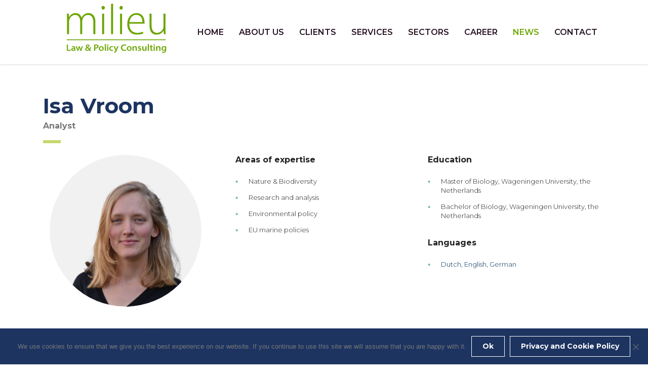

--- FILE ---
content_type: text/html; charset=UTF-8
request_url: https://www.milieu.be/staff/isa-vroom/
body_size: 15560
content:
<!DOCTYPE html>
<html lang="en-US" class="no-js">
<head>
        <meta charset="UTF-8">
    <meta name="viewport" content="width=device-width, initial-scale=1">
    <link rel="profile" href="https://gmpg.org/xfn/11">
    <link rel="pingback" href="https://www.milieu.be/xmlrpc.php">
    <meta name='robots' content='index, follow, max-image-preview:large, max-snippet:-1, max-video-preview:-1' />
	<style>img:is([sizes="auto" i], [sizes^="auto," i]) { contain-intrinsic-size: 3000px 1500px }</style>
	
	<!-- This site is optimized with the Yoast SEO plugin v26.3 - https://yoast.com/wordpress/plugins/seo/ -->
	<title>Isa Vroom - Milieu Law &amp; Policy Consulting</title>
	<meta name="description" content="Isa Vroom is from the Netherlands and started at Milieu in March 2022.She holds a BSc and an MSc in Biology from Wageningen University." />
	<link rel="canonical" href="https://www.milieu.be/staff/isa-vroom/" />
	<meta property="og:locale" content="en_US" />
	<meta property="og:type" content="article" />
	<meta property="og:title" content="Isa Vroom - Milieu Law &amp; Policy Consulting" />
	<meta property="og:description" content="Isa Vroom is from the Netherlands and started at Milieu in March 2022.She holds a BSc and an MSc in Biology from Wageningen University." />
	<meta property="og:url" content="https://www.milieu.be/staff/isa-vroom/" />
	<meta property="og:site_name" content="Milieu Law &amp; Policy Consulting" />
	<meta property="article:modified_time" content="2023-12-11T10:56:37+00:00" />
	<meta property="og:image" content="https://www.milieu.be/wp-content/uploads/2022/03/Caro-Robson-11.png" />
	<meta property="og:image:width" content="1080" />
	<meta property="og:image:height" content="1080" />
	<meta property="og:image:type" content="image/png" />
	<meta name="twitter:card" content="summary_large_image" />
	<meta name="twitter:label1" content="Est. reading time" />
	<meta name="twitter:data1" content="1 minute" />
	<script type="application/ld+json" class="yoast-schema-graph">{"@context":"https://schema.org","@graph":[{"@type":"WebPage","@id":"https://www.milieu.be/staff/isa-vroom/","url":"https://www.milieu.be/staff/isa-vroom/","name":"Isa Vroom - Milieu Law &amp; Policy Consulting","isPartOf":{"@id":"https://www.milieu.be/#website"},"primaryImageOfPage":{"@id":"https://www.milieu.be/staff/isa-vroom/#primaryimage"},"image":{"@id":"https://www.milieu.be/staff/isa-vroom/#primaryimage"},"thumbnailUrl":"https://www.milieu.be/wp-content/uploads/2022/03/Caro-Robson-11.png","datePublished":"2022-03-30T10:32:38+00:00","dateModified":"2023-12-11T10:56:37+00:00","description":"Isa Vroom is from the Netherlands and started at Milieu in March 2022.She holds a BSc and an MSc in Biology from Wageningen University.","breadcrumb":{"@id":"https://www.milieu.be/staff/isa-vroom/#breadcrumb"},"inLanguage":"en-US","potentialAction":[{"@type":"ReadAction","target":["https://www.milieu.be/staff/isa-vroom/"]}]},{"@type":"ImageObject","inLanguage":"en-US","@id":"https://www.milieu.be/staff/isa-vroom/#primaryimage","url":"https://www.milieu.be/wp-content/uploads/2022/03/Caro-Robson-11.png","contentUrl":"https://www.milieu.be/wp-content/uploads/2022/03/Caro-Robson-11.png","width":1080,"height":1080},{"@type":"BreadcrumbList","@id":"https://www.milieu.be/staff/isa-vroom/#breadcrumb","itemListElement":[{"@type":"ListItem","position":1,"name":"Home","item":"https://www.milieu.be/"},{"@type":"ListItem","position":2,"name":"Staff","item":"https://www.milieu.be/staff/"},{"@type":"ListItem","position":3,"name":"Isa Vroom"}]},{"@type":"WebSite","@id":"https://www.milieu.be/#website","url":"https://www.milieu.be/","name":"Milieu Law &amp; Policy Consulting","description":"","publisher":{"@id":"https://www.milieu.be/#organization"},"potentialAction":[{"@type":"SearchAction","target":{"@type":"EntryPoint","urlTemplate":"https://www.milieu.be/?s={search_term_string}"},"query-input":{"@type":"PropertyValueSpecification","valueRequired":true,"valueName":"search_term_string"}}],"inLanguage":"en-US"},{"@type":"Organization","@id":"https://www.milieu.be/#organization","name":"Milieu Law & Policy Consulting","alternateName":"Milieu","url":"https://www.milieu.be/","logo":{"@type":"ImageObject","inLanguage":"en-US","@id":"https://www.milieu.be/#/schema/logo/image/","url":"https://www.milieu.be/wp-content/uploads/2019/09/logo-copy-e1568790803583.png","contentUrl":"https://www.milieu.be/wp-content/uploads/2019/09/logo-copy-e1568790803583.png","width":512,"height":512,"caption":"Milieu Law & Policy Consulting"},"image":{"@id":"https://www.milieu.be/#/schema/logo/image/"}}]}</script>
	<!-- / Yoast SEO plugin. -->


<link rel='dns-prefetch' href='//www.googletagmanager.com' />
<link rel='dns-prefetch' href='//fonts.googleapis.com' />
<link rel="alternate" type="application/rss+xml" title="Milieu Law &amp; Policy Consulting &raquo; Feed" href="https://www.milieu.be/feed/" />
<script type="text/javascript">
/* <![CDATA[ */
window._wpemojiSettings = {"baseUrl":"https:\/\/s.w.org\/images\/core\/emoji\/16.0.1\/72x72\/","ext":".png","svgUrl":"https:\/\/s.w.org\/images\/core\/emoji\/16.0.1\/svg\/","svgExt":".svg","source":{"concatemoji":"https:\/\/www.milieu.be\/wp-includes\/js\/wp-emoji-release.min.js?ver=331ac78b688206b258adeb82f3c5dc08"}};
/*! This file is auto-generated */
!function(s,n){var o,i,e;function c(e){try{var t={supportTests:e,timestamp:(new Date).valueOf()};sessionStorage.setItem(o,JSON.stringify(t))}catch(e){}}function p(e,t,n){e.clearRect(0,0,e.canvas.width,e.canvas.height),e.fillText(t,0,0);var t=new Uint32Array(e.getImageData(0,0,e.canvas.width,e.canvas.height).data),a=(e.clearRect(0,0,e.canvas.width,e.canvas.height),e.fillText(n,0,0),new Uint32Array(e.getImageData(0,0,e.canvas.width,e.canvas.height).data));return t.every(function(e,t){return e===a[t]})}function u(e,t){e.clearRect(0,0,e.canvas.width,e.canvas.height),e.fillText(t,0,0);for(var n=e.getImageData(16,16,1,1),a=0;a<n.data.length;a++)if(0!==n.data[a])return!1;return!0}function f(e,t,n,a){switch(t){case"flag":return n(e,"\ud83c\udff3\ufe0f\u200d\u26a7\ufe0f","\ud83c\udff3\ufe0f\u200b\u26a7\ufe0f")?!1:!n(e,"\ud83c\udde8\ud83c\uddf6","\ud83c\udde8\u200b\ud83c\uddf6")&&!n(e,"\ud83c\udff4\udb40\udc67\udb40\udc62\udb40\udc65\udb40\udc6e\udb40\udc67\udb40\udc7f","\ud83c\udff4\u200b\udb40\udc67\u200b\udb40\udc62\u200b\udb40\udc65\u200b\udb40\udc6e\u200b\udb40\udc67\u200b\udb40\udc7f");case"emoji":return!a(e,"\ud83e\udedf")}return!1}function g(e,t,n,a){var r="undefined"!=typeof WorkerGlobalScope&&self instanceof WorkerGlobalScope?new OffscreenCanvas(300,150):s.createElement("canvas"),o=r.getContext("2d",{willReadFrequently:!0}),i=(o.textBaseline="top",o.font="600 32px Arial",{});return e.forEach(function(e){i[e]=t(o,e,n,a)}),i}function t(e){var t=s.createElement("script");t.src=e,t.defer=!0,s.head.appendChild(t)}"undefined"!=typeof Promise&&(o="wpEmojiSettingsSupports",i=["flag","emoji"],n.supports={everything:!0,everythingExceptFlag:!0},e=new Promise(function(e){s.addEventListener("DOMContentLoaded",e,{once:!0})}),new Promise(function(t){var n=function(){try{var e=JSON.parse(sessionStorage.getItem(o));if("object"==typeof e&&"number"==typeof e.timestamp&&(new Date).valueOf()<e.timestamp+604800&&"object"==typeof e.supportTests)return e.supportTests}catch(e){}return null}();if(!n){if("undefined"!=typeof Worker&&"undefined"!=typeof OffscreenCanvas&&"undefined"!=typeof URL&&URL.createObjectURL&&"undefined"!=typeof Blob)try{var e="postMessage("+g.toString()+"("+[JSON.stringify(i),f.toString(),p.toString(),u.toString()].join(",")+"));",a=new Blob([e],{type:"text/javascript"}),r=new Worker(URL.createObjectURL(a),{name:"wpTestEmojiSupports"});return void(r.onmessage=function(e){c(n=e.data),r.terminate(),t(n)})}catch(e){}c(n=g(i,f,p,u))}t(n)}).then(function(e){for(var t in e)n.supports[t]=e[t],n.supports.everything=n.supports.everything&&n.supports[t],"flag"!==t&&(n.supports.everythingExceptFlag=n.supports.everythingExceptFlag&&n.supports[t]);n.supports.everythingExceptFlag=n.supports.everythingExceptFlag&&!n.supports.flag,n.DOMReady=!1,n.readyCallback=function(){n.DOMReady=!0}}).then(function(){return e}).then(function(){var e;n.supports.everything||(n.readyCallback(),(e=n.source||{}).concatemoji?t(e.concatemoji):e.wpemoji&&e.twemoji&&(t(e.twemoji),t(e.wpemoji)))}))}((window,document),window._wpemojiSettings);
/* ]]> */
</script>
<link rel='stylesheet' id='ctrumbowyg-css' href='https://www.milieu.be/wp-content/plugins/stm-post-type/theme-options/nuxy/metaboxes/assets/vendors/trumbowyg/ctrumbowyg.css?ver=331ac78b688206b258adeb82f3c5dc08' type='text/css' media='all' />
<link rel='stylesheet' id='color-trumbowyg-css' href='https://www.milieu.be/wp-content/plugins/stm-post-type/theme-options/nuxy/metaboxes/assets/vendors/trumbowyg/color-trumbowyg.css?ver=331ac78b688206b258adeb82f3c5dc08' type='text/css' media='all' />
<link rel='stylesheet' id='pt-cv-public-style-css' href='https://www.milieu.be/wp-content/plugins/content-views-query-and-display-post-page/public/assets/css/cv.css?ver=4.2' type='text/css' media='all' />
<style id='wp-emoji-styles-inline-css' type='text/css'>

	img.wp-smiley, img.emoji {
		display: inline !important;
		border: none !important;
		box-shadow: none !important;
		height: 1em !important;
		width: 1em !important;
		margin: 0 0.07em !important;
		vertical-align: -0.1em !important;
		background: none !important;
		padding: 0 !important;
	}
</style>
<link rel='stylesheet' id='wp-block-library-css' href='https://www.milieu.be/wp-includes/css/dist/block-library/style.min.css?ver=331ac78b688206b258adeb82f3c5dc08' type='text/css' media='all' />
<style id='classic-theme-styles-inline-css' type='text/css'>
/*! This file is auto-generated */
.wp-block-button__link{color:#fff;background-color:#32373c;border-radius:9999px;box-shadow:none;text-decoration:none;padding:calc(.667em + 2px) calc(1.333em + 2px);font-size:1.125em}.wp-block-file__button{background:#32373c;color:#fff;text-decoration:none}
</style>
<style id='global-styles-inline-css' type='text/css'>
:root{--wp--preset--aspect-ratio--square: 1;--wp--preset--aspect-ratio--4-3: 4/3;--wp--preset--aspect-ratio--3-4: 3/4;--wp--preset--aspect-ratio--3-2: 3/2;--wp--preset--aspect-ratio--2-3: 2/3;--wp--preset--aspect-ratio--16-9: 16/9;--wp--preset--aspect-ratio--9-16: 9/16;--wp--preset--color--black: #000000;--wp--preset--color--cyan-bluish-gray: #abb8c3;--wp--preset--color--white: #ffffff;--wp--preset--color--pale-pink: #f78da7;--wp--preset--color--vivid-red: #cf2e2e;--wp--preset--color--luminous-vivid-orange: #ff6900;--wp--preset--color--luminous-vivid-amber: #fcb900;--wp--preset--color--light-green-cyan: #7bdcb5;--wp--preset--color--vivid-green-cyan: #00d084;--wp--preset--color--pale-cyan-blue: #8ed1fc;--wp--preset--color--vivid-cyan-blue: #0693e3;--wp--preset--color--vivid-purple: #9b51e0;--wp--preset--gradient--vivid-cyan-blue-to-vivid-purple: linear-gradient(135deg,rgba(6,147,227,1) 0%,rgb(155,81,224) 100%);--wp--preset--gradient--light-green-cyan-to-vivid-green-cyan: linear-gradient(135deg,rgb(122,220,180) 0%,rgb(0,208,130) 100%);--wp--preset--gradient--luminous-vivid-amber-to-luminous-vivid-orange: linear-gradient(135deg,rgba(252,185,0,1) 0%,rgba(255,105,0,1) 100%);--wp--preset--gradient--luminous-vivid-orange-to-vivid-red: linear-gradient(135deg,rgba(255,105,0,1) 0%,rgb(207,46,46) 100%);--wp--preset--gradient--very-light-gray-to-cyan-bluish-gray: linear-gradient(135deg,rgb(238,238,238) 0%,rgb(169,184,195) 100%);--wp--preset--gradient--cool-to-warm-spectrum: linear-gradient(135deg,rgb(74,234,220) 0%,rgb(151,120,209) 20%,rgb(207,42,186) 40%,rgb(238,44,130) 60%,rgb(251,105,98) 80%,rgb(254,248,76) 100%);--wp--preset--gradient--blush-light-purple: linear-gradient(135deg,rgb(255,206,236) 0%,rgb(152,150,240) 100%);--wp--preset--gradient--blush-bordeaux: linear-gradient(135deg,rgb(254,205,165) 0%,rgb(254,45,45) 50%,rgb(107,0,62) 100%);--wp--preset--gradient--luminous-dusk: linear-gradient(135deg,rgb(255,203,112) 0%,rgb(199,81,192) 50%,rgb(65,88,208) 100%);--wp--preset--gradient--pale-ocean: linear-gradient(135deg,rgb(255,245,203) 0%,rgb(182,227,212) 50%,rgb(51,167,181) 100%);--wp--preset--gradient--electric-grass: linear-gradient(135deg,rgb(202,248,128) 0%,rgb(113,206,126) 100%);--wp--preset--gradient--midnight: linear-gradient(135deg,rgb(2,3,129) 0%,rgb(40,116,252) 100%);--wp--preset--font-size--small: 13px;--wp--preset--font-size--medium: 20px;--wp--preset--font-size--large: 36px;--wp--preset--font-size--x-large: 42px;--wp--preset--spacing--20: 0.44rem;--wp--preset--spacing--30: 0.67rem;--wp--preset--spacing--40: 1rem;--wp--preset--spacing--50: 1.5rem;--wp--preset--spacing--60: 2.25rem;--wp--preset--spacing--70: 3.38rem;--wp--preset--spacing--80: 5.06rem;--wp--preset--shadow--natural: 6px 6px 9px rgba(0, 0, 0, 0.2);--wp--preset--shadow--deep: 12px 12px 50px rgba(0, 0, 0, 0.4);--wp--preset--shadow--sharp: 6px 6px 0px rgba(0, 0, 0, 0.2);--wp--preset--shadow--outlined: 6px 6px 0px -3px rgba(255, 255, 255, 1), 6px 6px rgba(0, 0, 0, 1);--wp--preset--shadow--crisp: 6px 6px 0px rgba(0, 0, 0, 1);}:where(.is-layout-flex){gap: 0.5em;}:where(.is-layout-grid){gap: 0.5em;}body .is-layout-flex{display: flex;}.is-layout-flex{flex-wrap: wrap;align-items: center;}.is-layout-flex > :is(*, div){margin: 0;}body .is-layout-grid{display: grid;}.is-layout-grid > :is(*, div){margin: 0;}:where(.wp-block-columns.is-layout-flex){gap: 2em;}:where(.wp-block-columns.is-layout-grid){gap: 2em;}:where(.wp-block-post-template.is-layout-flex){gap: 1.25em;}:where(.wp-block-post-template.is-layout-grid){gap: 1.25em;}.has-black-color{color: var(--wp--preset--color--black) !important;}.has-cyan-bluish-gray-color{color: var(--wp--preset--color--cyan-bluish-gray) !important;}.has-white-color{color: var(--wp--preset--color--white) !important;}.has-pale-pink-color{color: var(--wp--preset--color--pale-pink) !important;}.has-vivid-red-color{color: var(--wp--preset--color--vivid-red) !important;}.has-luminous-vivid-orange-color{color: var(--wp--preset--color--luminous-vivid-orange) !important;}.has-luminous-vivid-amber-color{color: var(--wp--preset--color--luminous-vivid-amber) !important;}.has-light-green-cyan-color{color: var(--wp--preset--color--light-green-cyan) !important;}.has-vivid-green-cyan-color{color: var(--wp--preset--color--vivid-green-cyan) !important;}.has-pale-cyan-blue-color{color: var(--wp--preset--color--pale-cyan-blue) !important;}.has-vivid-cyan-blue-color{color: var(--wp--preset--color--vivid-cyan-blue) !important;}.has-vivid-purple-color{color: var(--wp--preset--color--vivid-purple) !important;}.has-black-background-color{background-color: var(--wp--preset--color--black) !important;}.has-cyan-bluish-gray-background-color{background-color: var(--wp--preset--color--cyan-bluish-gray) !important;}.has-white-background-color{background-color: var(--wp--preset--color--white) !important;}.has-pale-pink-background-color{background-color: var(--wp--preset--color--pale-pink) !important;}.has-vivid-red-background-color{background-color: var(--wp--preset--color--vivid-red) !important;}.has-luminous-vivid-orange-background-color{background-color: var(--wp--preset--color--luminous-vivid-orange) !important;}.has-luminous-vivid-amber-background-color{background-color: var(--wp--preset--color--luminous-vivid-amber) !important;}.has-light-green-cyan-background-color{background-color: var(--wp--preset--color--light-green-cyan) !important;}.has-vivid-green-cyan-background-color{background-color: var(--wp--preset--color--vivid-green-cyan) !important;}.has-pale-cyan-blue-background-color{background-color: var(--wp--preset--color--pale-cyan-blue) !important;}.has-vivid-cyan-blue-background-color{background-color: var(--wp--preset--color--vivid-cyan-blue) !important;}.has-vivid-purple-background-color{background-color: var(--wp--preset--color--vivid-purple) !important;}.has-black-border-color{border-color: var(--wp--preset--color--black) !important;}.has-cyan-bluish-gray-border-color{border-color: var(--wp--preset--color--cyan-bluish-gray) !important;}.has-white-border-color{border-color: var(--wp--preset--color--white) !important;}.has-pale-pink-border-color{border-color: var(--wp--preset--color--pale-pink) !important;}.has-vivid-red-border-color{border-color: var(--wp--preset--color--vivid-red) !important;}.has-luminous-vivid-orange-border-color{border-color: var(--wp--preset--color--luminous-vivid-orange) !important;}.has-luminous-vivid-amber-border-color{border-color: var(--wp--preset--color--luminous-vivid-amber) !important;}.has-light-green-cyan-border-color{border-color: var(--wp--preset--color--light-green-cyan) !important;}.has-vivid-green-cyan-border-color{border-color: var(--wp--preset--color--vivid-green-cyan) !important;}.has-pale-cyan-blue-border-color{border-color: var(--wp--preset--color--pale-cyan-blue) !important;}.has-vivid-cyan-blue-border-color{border-color: var(--wp--preset--color--vivid-cyan-blue) !important;}.has-vivid-purple-border-color{border-color: var(--wp--preset--color--vivid-purple) !important;}.has-vivid-cyan-blue-to-vivid-purple-gradient-background{background: var(--wp--preset--gradient--vivid-cyan-blue-to-vivid-purple) !important;}.has-light-green-cyan-to-vivid-green-cyan-gradient-background{background: var(--wp--preset--gradient--light-green-cyan-to-vivid-green-cyan) !important;}.has-luminous-vivid-amber-to-luminous-vivid-orange-gradient-background{background: var(--wp--preset--gradient--luminous-vivid-amber-to-luminous-vivid-orange) !important;}.has-luminous-vivid-orange-to-vivid-red-gradient-background{background: var(--wp--preset--gradient--luminous-vivid-orange-to-vivid-red) !important;}.has-very-light-gray-to-cyan-bluish-gray-gradient-background{background: var(--wp--preset--gradient--very-light-gray-to-cyan-bluish-gray) !important;}.has-cool-to-warm-spectrum-gradient-background{background: var(--wp--preset--gradient--cool-to-warm-spectrum) !important;}.has-blush-light-purple-gradient-background{background: var(--wp--preset--gradient--blush-light-purple) !important;}.has-blush-bordeaux-gradient-background{background: var(--wp--preset--gradient--blush-bordeaux) !important;}.has-luminous-dusk-gradient-background{background: var(--wp--preset--gradient--luminous-dusk) !important;}.has-pale-ocean-gradient-background{background: var(--wp--preset--gradient--pale-ocean) !important;}.has-electric-grass-gradient-background{background: var(--wp--preset--gradient--electric-grass) !important;}.has-midnight-gradient-background{background: var(--wp--preset--gradient--midnight) !important;}.has-small-font-size{font-size: var(--wp--preset--font-size--small) !important;}.has-medium-font-size{font-size: var(--wp--preset--font-size--medium) !important;}.has-large-font-size{font-size: var(--wp--preset--font-size--large) !important;}.has-x-large-font-size{font-size: var(--wp--preset--font-size--x-large) !important;}
:where(.wp-block-post-template.is-layout-flex){gap: 1.25em;}:where(.wp-block-post-template.is-layout-grid){gap: 1.25em;}
:where(.wp-block-columns.is-layout-flex){gap: 2em;}:where(.wp-block-columns.is-layout-grid){gap: 2em;}
:root :where(.wp-block-pullquote){font-size: 1.5em;line-height: 1.6;}
</style>
<link rel='stylesheet' id='cookie-notice-front-css' href='https://www.milieu.be/wp-content/plugins/cookie-notice/css/front.min.css?ver=2.5.8' type='text/css' media='all' />
<link rel='stylesheet' id='stm-stm-css' href='https://www.milieu.be/wp-content/uploads/stm_fonts/stm/stm.css?ver=1.0' type='text/css' media='all' />
<link rel='stylesheet' id='font-awesome-min-css' href='https://www.milieu.be/wp-content/plugins/stm-post-type/theme-options/nuxy/metaboxes/assets/vendors/font-awesome.min.css?ver=1762781071' type='text/css' media='all' />
<link rel='stylesheet' id='bootstrap-css' href='https://www.milieu.be/wp-content/themes/consulting/assets/css/bootstrap.min.css?ver=6.5.23' type='text/css' media='all' />
<link rel='stylesheet' id='consulting-style-css' href='https://www.milieu.be/wp-content/themes/consulting/style.css?ver=6.5.23' type='text/css' media='all' />
<link rel='stylesheet' id='consulting-layout-css' href='https://www.milieu.be/wp-content/themes/consulting/assets/css/layouts/layout_5/main.css?ver=6.5.23' type='text/css' media='all' />
<style id='consulting-layout-inline-css' type='text/css'>
.mtc, .mtc_h:hover{
					color: #251021!important
				}.stc, .stc_h:hover{
					color: #6991d1!important
				}.ttc, .ttc_h:hover{
					color: #6cbaae!important
				}.mbc, .mbc_h:hover, .stm-search .stm_widget_search button{
					background-color: #251021!important
				}.sbc, .sbc_h:hover{
					background-color: #6991d1!important
				}.tbc, .tbc_h:hover{
					background-color: #6cbaae!important
				}.mbdc, .mbdc_h:hover{
					border-color: #251021!important
				}.sbdc, .sbdc_h:hover{
					border-color: #6991d1!important
				}.tbdc, .tbdc_h:hover{
					border-color: #6cbaae!important
				}#main .container:first-child {margin-top:50px !important} .home #main .container:first-child {margin-top:0 !important} #menu-main-menu a {text-transform:uppercase !important;} .header_info .icon_texts{display:none} .third_bg_color{ background-color: #c5d86d !important;} .header_style_2 .header-box .container .logo-box{ margin: -13px 0 0;} body.header_style_2 .header_top .top_nav .top_nav_wrapper > ul > li, body.header_style_2 .header_top .top_nav .main_menu_nav > ul > li { letter-spacing: -0.04em !important; } .page_title.transparent { margin-bottom: 10px !important;} .page_title{ background-position: 50% 50% !important;margin: 0 0 50px !important; } #fullpage .info_box.style_3 .info_box_text .title{ margin-bottom: 25px;} #fullpage .info_box.style_3:hover .info_box_text .title{ margin-bottom: 10px;} #fullpage .info_box.style_3 .info_box_text p{margin-bottom:5px;} #fullpage .info_box.style_3:nth-child(3):hover .info_box_text .title{margin-bottom:-5px;} .blog .posts_list li.status-private, .blog .posts_list li.post-password-protected{display:none !important} #cookie-notice{ background-color: #1d3461;} #cookie-notice .cn-button { border: 1px solid #fff; } .mobile_header .header_info, .mobile_header .top_nav_mobile{ height: 100%; width: 100%;} .consulting-rev-title-3{ text-align: center !important; line-height: 50px !important; margin-top: -60px !important; } .consulting-rev-title-3.consulting-rev-slide-3{ margin-top:0 !important; } #rev_slider_1_1_wrapper .hesperiden.tparrows:before{ line-height: 36px !important; font-size: 18px !important; } .page-id-3851 .page_title h1.h2{font-size: 34px;width:80%;} /* Staff */ body.stm_staff-template-default .page_title{display:none !important;} @media screen and (max-width:1124px) { .main_menu_nav>li>a{ padding: 22px 10px;} } @media screen and (max-width:1024px) { .mobile_grid_landscape .header-box .container .nav-box{background-color: #1d3461;} } @media screen and (max-width: 768px) { .resp_margin_column{margin:30px 0} } @media screen and (max-width: 500px) { .no_mobile_icon .icon{display:none} .mobile_header .logo_wrapper .logo{max-width:70%} .logo a img{width:200px !important} #menu_toggle{margin: 50px 0 !important;} } @media screen and (max-width: 350px) { #menu_toggle{margin: 30px 0 !important;} }
</style>
<link rel='stylesheet' id='select2-css' href='https://www.milieu.be/wp-content/themes/consulting/assets/css/select2.min.css?ver=6.5.23' type='text/css' media='all' />
<link rel='stylesheet' id='consulting-default-font-css' href='https://fonts.googleapis.com/css?family=Open+Sans%3A300%2C300italic%2Cregular%2Citalic%2C600%2C600italic%2C700%2C700italic%2C800%2C800italic%7CMontserrat%3A100%2C100italic%2C200%2C200italic%2C300%2C300italic%2Cregular%2Citalic%2C500%2C500italic%2C600%2C600italic%2C700%2C700italic%2C800%2C800italic%2C900%2C900italic&#038;ver=6.5.23' type='text/css' media='all' />
<link rel='stylesheet' id='font-awesome-css' href='https://www.milieu.be/wp-content/themes/consulting/assets/css/fontawesome/fontawesome.min.css?ver=6.5.23' type='text/css' media='all' />
<link rel='stylesheet' id='font-awesome-brands-css' href='https://www.milieu.be/wp-content/themes/consulting/assets/css/fontawesome/brands.min.css?ver=6.5.23' type='text/css' media='all' />
<link rel='stylesheet' id='font-awesome-solid-css' href='https://www.milieu.be/wp-content/themes/consulting/assets/css/fontawesome/solid.min.css?ver=6.5.23' type='text/css' media='all' />
<link rel='stylesheet' id='font-awesome-shims-css' href='https://www.milieu.be/wp-content/themes/consulting/assets/css/fontawesome/v4-shims.min.css?ver=6.5.23' type='text/css' media='all' />
<link rel='stylesheet' id='stm-skin-custom-generated-css' href='https://www.milieu.be/wp-content/uploads/stm_uploads/skin-custom.css?ver=2579081' type='text/css' media='all' />
<link rel='stylesheet' id='consulting-theme-options-css' href='https://www.milieu.be/wp-content/uploads/stm_uploads/theme_options.css?ver=6.5.23' type='text/css' media='all' />
<link rel='stylesheet' id='consulting-global-styles-css' href='https://www.milieu.be/wp-content/themes/consulting/assets/css/layouts/global_styles/main.css?ver=6.5.23' type='text/css' media='all' />
<style id='consulting-global-styles-inline-css' type='text/css'>
	
		.elementor-widget-video .eicon-play {
			border-color: #c5d86d;
			background-color: #c5d86d;
		}
		.elementor-widget-wp-widget-nav_menu ul li,
		.elementor-widget-wp-widget-nav_menu ul li a {
			color: #1d3461;
		}
		.elementor-widget-wp-widget-nav_menu ul li.current-cat:hover > a,
		.elementor-widget-wp-widget-nav_menu ul li.current-cat > a,
		.elementor-widget-wp-widget-nav_menu ul li.current-menu-item:hover > a,
		.elementor-widget-wp-widget-nav_menu ul li.current-menu-item > a,
		.elementor-widget-wp-widget-nav_menu ul li.current_page_item:hover > a,
		.elementor-widget-wp-widget-nav_menu ul li.current_page_item > a,
		.elementor-widget-wp-widget-nav_menu ul li:hover > a {
			border-left-color: #1d3461;
		}
		div.elementor-widget-button a.elementor-button,
		div.elementor-widget-button .elementor-button {
			background-color: #1d3461;
		}
		div.elementor-widget-button a.elementor-button:hover,
		div.elementor-widget-button .elementor-button:hover {
			background-color: #c5d86d;
			color: #1d3461;
		}
		.elementor-default .elementor-text-editor ul:not(.elementor-editor-element-settings) li:before,
		.elementor-default .elementor-widget-text-editor ul:not(.elementor-editor-element-settings) li:before {
			color: #1d3461;
		}
		.consulting_elementor_wrapper .elementor-tabs .elementor-tabs-content-wrapper .elementor-tab-mobile-title,
		.consulting_elementor_wrapper .elementor-tabs .elementor-tabs-wrapper .elementor-tab-title {
			background-color: #c5d86d;
		}
		.consulting_elementor_wrapper .elementor-tabs .elementor-tabs-content-wrapper .elementor-tab-mobile-title,
		.consulting_elementor_wrapper .elementor-tabs .elementor-tabs-wrapper .elementor-tab-title a {
			color: #1d3461;
		}
		.consulting_elementor_wrapper .elementor-tabs .elementor-tabs-content-wrapper .elementor-tab-mobile-title.elementor-active,
		.consulting_elementor_wrapper .elementor-tabs .elementor-tabs-wrapper .elementor-tab-title.elementor-active {
			background-color: #1d3461;
		}
		.consulting_elementor_wrapper .elementor-tabs .elementor-tabs-content-wrapper .elementor-tab-mobile-title.elementor-active,
		.consulting_elementor_wrapper .elementor-tabs .elementor-tabs-wrapper .elementor-tab-title.elementor-active a {
			color: #c5d86d;
		}
		.radial-progress .circle .mask .fill {
			background-color: #c5d86d;
		}
	

	
	:root {
	--con_base_color: #1d3461;
	--con_secondary_color: #1d3461;
	--con_third_color: #c5d86d;
	--con_primary_font_family: Open Sans;
	--con_secondary_font_family: Montserrat;
	}
	
	:root {
	--con_top_bar_shadow_params: 0px 0px 0px 0px;--con_header_nav_background_color: rgba(255,255,255,1);--con_header_nav_shadow: rgba(0,0,0,0.15);--con_header_button_border_radius: 50px 50px 50px 50px;--con_header_button_text_transform: uppercase;--con_header_button_font_size: 14px;--con_header_button_mobile_text_transform: uppercase;--con_header_nav_menu_link_text_transform: normal;--con_header_nav_menu_link_font_style: normal;--con_header_nav_mobile_menu_link_text_transform: normal;--con_header_nav_mobile_menu_link_font_style: normal;--con_header_nav_menu_link_color_active: #6ca701;--con_header_nav_menu_link_color_hover: #6ca701;--con_header_nav_menu_level_1_link_text_transform: normal;--con_header_nav_menu_level_1_link_bg_hover: #1d3461;--con_header_nav_menu_level_2_bg: #1d3461;--con_header_nav_menu_level_2_link_text_transform: normal;--con_header_nav_menu_level_2_link_color_hover: #6ca701;--con_header_nav_menu_level_2_link_bg_hover: #1d3461;--con_header_mega_menu_title_transform: normal;--con_header_mega_menu_link_text_transform: normal;--con_header_mega_menu_link_text_hover: rgba(108,167,1,1);	}
	
	:root {
	--con_title_box_bg_position: ;--con_title_box_bg_attachment: ;--con_title_box_bg_size: ;--con_title_box_bg_repeat: ;	}
	
	:root {
	--con_heading_line_border_radius: 0px 0px 0px 0px;	}
	
</style>
<link rel='stylesheet' id='js_composer_front-css' href='https://www.milieu.be/wp-content/plugins/js_composer/assets/css/js_composer.min.css?ver=8.0.1' type='text/css' media='all' />
<script type="text/javascript" src="https://www.milieu.be/wp-includes/js/jquery/jquery.min.js?ver=3.7.1" id="jquery-core-js"></script>
<script type="text/javascript" src="https://www.milieu.be/wp-includes/js/jquery/jquery-migrate.min.js?ver=3.4.1" id="jquery-migrate-js"></script>

<!-- Google tag (gtag.js) snippet added by Site Kit -->
<!-- Google Analytics snippet added by Site Kit -->
<script type="text/javascript" src="https://www.googletagmanager.com/gtag/js?id=GT-TNHW3JH" id="google_gtagjs-js" async></script>
<script type="text/javascript" id="google_gtagjs-js-after">
/* <![CDATA[ */
window.dataLayer = window.dataLayer || [];function gtag(){dataLayer.push(arguments);}
gtag("set","linker",{"domains":["www.milieu.be"]});
gtag("js", new Date());
gtag("set", "developer_id.dZTNiMT", true);
gtag("config", "GT-TNHW3JH");
/* ]]> */
</script>
<script></script><link rel="https://api.w.org/" href="https://www.milieu.be/wp-json/" /><link rel="EditURI" type="application/rsd+xml" title="RSD" href="https://www.milieu.be/xmlrpc.php?rsd" />
<link rel='shortlink' href='https://www.milieu.be/?p=3346' />
<link rel="alternate" title="oEmbed (JSON)" type="application/json+oembed" href="https://www.milieu.be/wp-json/oembed/1.0/embed?url=https%3A%2F%2Fwww.milieu.be%2Fstaff%2Fisa-vroom%2F" />
<link rel="alternate" title="oEmbed (XML)" type="text/xml+oembed" href="https://www.milieu.be/wp-json/oembed/1.0/embed?url=https%3A%2F%2Fwww.milieu.be%2Fstaff%2Fisa-vroom%2F&#038;format=xml" />
<meta name="generator" content="Site Kit by Google 1.165.0" /><script type="text/javascript">
(function(url){
	if(/(?:Chrome\/26\.0\.1410\.63 Safari\/537\.31|WordfenceTestMonBot)/.test(navigator.userAgent)){ return; }
	var addEvent = function(evt, handler) {
		if (window.addEventListener) {
			document.addEventListener(evt, handler, false);
		} else if (window.attachEvent) {
			document.attachEvent('on' + evt, handler);
		}
	};
	var removeEvent = function(evt, handler) {
		if (window.removeEventListener) {
			document.removeEventListener(evt, handler, false);
		} else if (window.detachEvent) {
			document.detachEvent('on' + evt, handler);
		}
	};
	var evts = 'contextmenu dblclick drag dragend dragenter dragleave dragover dragstart drop keydown keypress keyup mousedown mousemove mouseout mouseover mouseup mousewheel scroll'.split(' ');
	var logHuman = function() {
		if (window.wfLogHumanRan) { return; }
		window.wfLogHumanRan = true;
		var wfscr = document.createElement('script');
		wfscr.type = 'text/javascript';
		wfscr.async = true;
		wfscr.src = url + '&r=' + Math.random();
		(document.getElementsByTagName('head')[0]||document.getElementsByTagName('body')[0]).appendChild(wfscr);
		for (var i = 0; i < evts.length; i++) {
			removeEvent(evts[i], logHuman);
		}
	};
	for (var i = 0; i < evts.length; i++) {
		addEvent(evts[i], logHuman);
	}
})('//www.milieu.be/?wordfence_lh=1&hid=062253D1B6DA310FB6095B9D53BD58DB');
</script>	<script type="text/javascript">
		var stm_wpcfto_ajaxurl = 'https://www.milieu.be/wp-admin/admin-ajax.php';
	</script>

	<style>
		.vue_is_disabled {
			display: none;
		}
	</style>
		<script>
		var stm_wpcfto_nonces = {"wpcfto_save_settings":"fea70b7feb","get_image_url":"3b4d93c6f6","wpcfto_upload_file":"2eb7324ec2","wpcfto_search_posts":"6c09af6d61"};
	</script>
			<script type="text/javascript">
			var ajaxurl 					 = 'https://www.milieu.be/wp-admin/admin-ajax.php';
			var stm_ajax_load_events 		 = '95f1d51572';
			var stm_ajax_load_portfolio 	 = 'f6308ed40c';
			var stm_ajax_add_event_member_sc = 'e78267f9a1';
			var stm_custom_register 		 = 'e6691a51d8';
			var stm_get_prices 				 = 'f10ec2ac00';
			var stm_get_history 			 = 'f553ee7380';
			var stm_ajax_add_review 		 = '606421cb9a';
			var stm_ajax_add_pear_hb 		 = '04b59b1092';
		</script>
				<style>
			#wp-admin-bar-consulting_settings			img {
				max-width: 25px;
				vertical-align: top;
				position: relative;
				top: 3px;
			}
		</style>
		<meta name="generator" content="Powered by WPBakery Page Builder - drag and drop page builder for WordPress."/>
<meta name="generator" content="Powered by Slider Revolution 6.7.5 - responsive, Mobile-Friendly Slider Plugin for WordPress with comfortable drag and drop interface." />
<link rel="icon" href="https://www.milieu.be/wp-content/uploads/2019/07/LAST-LOGO-with-law-policy-in-white-50x50.jpg" sizes="32x32" />
<link rel="icon" href="https://www.milieu.be/wp-content/uploads/2019/07/LAST-LOGO-with-law-policy-in-white.jpg" sizes="192x192" />
<link rel="apple-touch-icon" href="https://www.milieu.be/wp-content/uploads/2019/07/LAST-LOGO-with-law-policy-in-white.jpg" />
<meta name="msapplication-TileImage" content="https://www.milieu.be/wp-content/uploads/2019/07/LAST-LOGO-with-law-policy-in-white.jpg" />
<script>function setREVStartSize(e){
			//window.requestAnimationFrame(function() {
				window.RSIW = window.RSIW===undefined ? window.innerWidth : window.RSIW;
				window.RSIH = window.RSIH===undefined ? window.innerHeight : window.RSIH;
				try {
					var pw = document.getElementById(e.c).parentNode.offsetWidth,
						newh;
					pw = pw===0 || isNaN(pw) || (e.l=="fullwidth" || e.layout=="fullwidth") ? window.RSIW : pw;
					e.tabw = e.tabw===undefined ? 0 : parseInt(e.tabw);
					e.thumbw = e.thumbw===undefined ? 0 : parseInt(e.thumbw);
					e.tabh = e.tabh===undefined ? 0 : parseInt(e.tabh);
					e.thumbh = e.thumbh===undefined ? 0 : parseInt(e.thumbh);
					e.tabhide = e.tabhide===undefined ? 0 : parseInt(e.tabhide);
					e.thumbhide = e.thumbhide===undefined ? 0 : parseInt(e.thumbhide);
					e.mh = e.mh===undefined || e.mh=="" || e.mh==="auto" ? 0 : parseInt(e.mh,0);
					if(e.layout==="fullscreen" || e.l==="fullscreen")
						newh = Math.max(e.mh,window.RSIH);
					else{
						e.gw = Array.isArray(e.gw) ? e.gw : [e.gw];
						for (var i in e.rl) if (e.gw[i]===undefined || e.gw[i]===0) e.gw[i] = e.gw[i-1];
						e.gh = e.el===undefined || e.el==="" || (Array.isArray(e.el) && e.el.length==0)? e.gh : e.el;
						e.gh = Array.isArray(e.gh) ? e.gh : [e.gh];
						for (var i in e.rl) if (e.gh[i]===undefined || e.gh[i]===0) e.gh[i] = e.gh[i-1];
											
						var nl = new Array(e.rl.length),
							ix = 0,
							sl;
						e.tabw = e.tabhide>=pw ? 0 : e.tabw;
						e.thumbw = e.thumbhide>=pw ? 0 : e.thumbw;
						e.tabh = e.tabhide>=pw ? 0 : e.tabh;
						e.thumbh = e.thumbhide>=pw ? 0 : e.thumbh;
						for (var i in e.rl) nl[i] = e.rl[i]<window.RSIW ? 0 : e.rl[i];
						sl = nl[0];
						for (var i in nl) if (sl>nl[i] && nl[i]>0) { sl = nl[i]; ix=i;}
						var m = pw>(e.gw[ix]+e.tabw+e.thumbw) ? 1 : (pw-(e.tabw+e.thumbw)) / (e.gw[ix]);
						newh =  (e.gh[ix] * m) + (e.tabh + e.thumbh);
					}
					var el = document.getElementById(e.c);
					if (el!==null && el) el.style.height = newh+"px";
					el = document.getElementById(e.c+"_wrapper");
					if (el!==null && el) {
						el.style.height = newh+"px";
						el.style.display = "block";
					}
				} catch(e){
					console.log("Failure at Presize of Slider:" + e)
				}
			//});
		  };</script>
		<style type="text/css" id="wp-custom-css">
			.wptb-table-container .wptb-row:first-child{background:#62a419 !important}
.wptb-table-container .wptb-row{background:#fff !important}		</style>
		<style type="text/css" data-type="vc_shortcodes-default-css">.vc_do_custom_heading{margin-bottom:0.625rem;margin-top:0;}.vc_do_custom_heading{margin-bottom:0.625rem;margin-top:0;}.vc_do_custom_heading{margin-bottom:0.625rem;margin-top:0;}.vc_do_custom_heading{margin-bottom:0.625rem;margin-top:0;}</style><style type="text/css" data-type="vc_shortcodes-custom-css">.vc_custom_1453120532096{margin-bottom: 37px !important;}.vc_custom_1673344121870{padding-right: 25px !important;padding-bottom: 0px !important;}.vc_custom_1557995402908{margin-bottom: 18px !important;}.vc_custom_1631028004938{margin-bottom: 18px !important;}.vc_custom_1558074373229{margin-bottom: 18px !important;}</style><noscript><style> .wpb_animate_when_almost_visible { opacity: 1; }</style></noscript>    </head>
<body data-rsssl=1 class="wp-singular stm_staff-template-default single single-stm_staff postid-3346 wp-theme-consulting cookies-not-set site_layout_5  default_header_builder header_style_2 mobile_grid_landscape vc_sidebar_page wpb-js-composer js-comp-ver-8.0.1 vc_responsive">


    <div id="wrapper">

        <div id="fullpage" class="content_wrapper">
	<div id="menu_toggle_button" style="display: none;">
		<button>&nbsp;</button>
	</div>
    <header id="header">
        
<div class="header-box
			hide_wpml_on_mobile
			">
	<div class="container">
		<div class="logo-box">
			<div class="logo logo-desktop">
															<a href="https://www.milieu.be/" style="margin: 0px -64px 0px 0px;">
							<img src="https://www.milieu.be/wp-content/uploads/2019/07/logo_green.png" style="width: 280px; height: px;" alt="Milieu Law &amp; Policy Consulting" />
						</a>
												</div>
			<div class="logo logo-mobile">
									<a href="https://www.milieu.be/" style="margin: 0px -64px 0px 0px;">
						<img src="https://www.milieu.be/wp-content/uploads/2019/07/logo_green.png" style="width: 280px; height: px;" alt="Milieu Law &amp; Policy Consulting" />
					</a>
							</div>
			<div class="menu-toggle">
				<button>&nbsp;</button>
			</div>
		</div>

		<div class="nav-box">
			<ul id="menu-main-menu" class="main_menu_nav"><li id="menu-item-2292" class="menu-item menu-item-type-post_type menu-item-object-page menu-item-home menu-item-2292"><a href="https://www.milieu.be/">HOME</a></li>
<li id="menu-item-2761" class="menu-item menu-item-type-custom menu-item-object-custom menu-item-has-children menu-item-2761"><a>ABOUT US</a>
<ul class="sub-menu">
	<li id="menu-item-1659" class="menu-item menu-item-type-post_type menu-item-object-page menu-item-1659"><a href="https://www.milieu.be/company-overview/our-team/">OUR TEAM</a></li>
	<li id="menu-item-1679" class="menu-item menu-item-type-post_type menu-item-object-page menu-item-1679"><a href="https://www.milieu.be/company-overview/what-we-stand-for/">WHAT WE STAND FOR</a></li>
	<li id="menu-item-1657" class="menu-item menu-item-type-post_type menu-item-object-page menu-item-1657"><a href="https://www.milieu.be/our-approach/">ENVIRONMENTAL POLICY STATEMENT</a></li>
	<li id="menu-item-2931" class="menu-item menu-item-type-post_type menu-item-object-page menu-item-privacy-policy menu-item-2931"><a rel="privacy-policy" href="https://www.milieu.be/company-overview/privacy-policy/">PRIVACY AND COOKIE POLICY</a></li>
</ul>
</li>
<li id="menu-item-1658" class="menu-item menu-item-type-post_type menu-item-object-page menu-item-1658"><a href="https://www.milieu.be/clients/">CLIENTS</a></li>
<li id="menu-item-2617" class="menu-item menu-item-type-custom menu-item-object-custom menu-item-has-children menu-item-2617"><a href="https://www.milieu.be/services-list/">SERVICES</a>
<ul class="sub-menu">
	<li id="menu-item-2748" class="menu-item menu-item-type-post_type menu-item-object-page menu-item-2748"><a href="https://www.milieu.be/guidance/">GUIDANCE</a></li>
	<li id="menu-item-2408" class="menu-item menu-item-type-post_type menu-item-object-page menu-item-2408"><a href="https://www.milieu.be/compliance-assessment/">COMPLIANCE ASSESSMENT</a></li>
	<li id="menu-item-2409" class="menu-item menu-item-type-post_type menu-item-object-page menu-item-2409"><a href="https://www.milieu.be/evaluations-fitness-checks/">EVALUATIONS &#038; FITNESS CHECKS</a></li>
	<li id="menu-item-2407" class="menu-item menu-item-type-post_type menu-item-object-page menu-item-2407"><a href="https://www.milieu.be/implementation-enforcement/">IMPLEMENTATION &#038; ENFORCEMENT</a></li>
	<li id="menu-item-2484" class="menu-item menu-item-type-post_type menu-item-object-page menu-item-2484"><a href="https://www.milieu.be/problem-analysis-and-identification-of-policy-options-2/">PROBLEM ANALYSIS AND IDENTIFICATION OF POLICY OPTIONS</a></li>
	<li id="menu-item-2410" class="menu-item menu-item-type-post_type menu-item-object-page menu-item-2410"><a href="https://www.milieu.be/public-and-stakeholder-consultation/">PUBLIC &#038; STAKEHOLDER CONSULTATION</a></li>
	<li id="menu-item-2487" class="menu-item menu-item-type-post_type menu-item-object-page menu-item-2487"><a href="https://www.milieu.be/impact-assessment-of-policy-options/">IMPACT ASSESSMENT OF POLICY OPTIONS</a></li>
	<li id="menu-item-2486" class="menu-item menu-item-type-post_type menu-item-object-page menu-item-2486"><a href="https://www.milieu.be/training/">TRAINING</a></li>
</ul>
</li>
<li id="menu-item-2067" class="menu-item menu-item-type-post_type menu-item-object-page menu-item-has-children menu-item-2067"><a href="https://www.milieu.be/sectors/">SECTORS</a>
<ul class="sub-menu">
	<li id="menu-item-2490" class="menu-item menu-item-type-custom menu-item-object-custom menu-item-2490"><a href="https://www.milieu.be/portfolio/circular-economy/">CIRCULAR ECONOMY</a></li>
	<li id="menu-item-2755" class="menu-item menu-item-type-custom menu-item-object-custom menu-item-2755"><a href="https://www.milieu.be/portfolio/climate-change/">CLIMATE CHANGE</a></li>
	<li id="menu-item-2281" class="menu-item menu-item-type-custom menu-item-object-custom menu-item-2281"><a href="https://www.milieu.be/portfolio/cohesion-policy-esif/">COHESION POLICY &#038; ESIF</a></li>
	<li id="menu-item-4793" class="menu-item menu-item-type-custom menu-item-object-custom menu-item-has-children menu-item-4793"><a>EMPLOYMENT</a>
	<ul class="sub-menu">
		<li id="menu-item-4797" class="menu-item menu-item-type-post_type menu-item-object-stm_portfolio menu-item-4797"><a href="https://www.milieu.be/portfolio/laborlawemployment/">Labour Law and Employment</a></li>
		<li id="menu-item-4794" class="menu-item menu-item-type-post_type menu-item-object-stm_portfolio menu-item-4794"><a href="https://www.milieu.be/portfolio/social-protection-and-inclusion/">Social Protection and Inclusion</a></li>
		<li id="menu-item-4795" class="menu-item menu-item-type-post_type menu-item-object-stm_portfolio menu-item-4795"><a href="https://www.milieu.be/portfolio/occupational-health-and-safety/">Occupational Health and Safety</a></li>
		<li id="menu-item-4796" class="menu-item menu-item-type-post_type menu-item-object-stm_portfolio menu-item-4796"><a href="https://www.milieu.be/portfolio/labour-mobility/">Labour mobility</a></li>
	</ul>
</li>
	<li id="menu-item-2489" class="menu-item menu-item-type-custom menu-item-object-custom menu-item-2489"><a href="https://www.milieu.be/portfolio/energy/">ENERGY</a></li>
	<li id="menu-item-2610" class="menu-item menu-item-type-custom menu-item-object-custom menu-item-has-children menu-item-2610"><a>ENVIRONMENT</a>
	<ul class="sub-menu">
		<li id="menu-item-2492" class="menu-item menu-item-type-custom menu-item-object-custom menu-item-2492"><a href="https://www.milieu.be/portfolio/air/">AIR</a></li>
		<li id="menu-item-2496" class="menu-item menu-item-type-custom menu-item-object-custom menu-item-2496"><a href="https://www.milieu.be/portfolio/chemicals/">CHEMICALS</a></li>
		<li id="menu-item-2497" class="menu-item menu-item-type-custom menu-item-object-custom menu-item-2497"><a href="https://www.milieu.be/portfolio/biodiverisity/">BIODIVERSITY</a></li>
		<li id="menu-item-4232" class="menu-item menu-item-type-post_type menu-item-object-stm_portfolio menu-item-4232"><a href="https://www.milieu.be/portfolio/forestry/">FORESTRY</a></li>
		<li id="menu-item-2296" class="menu-item menu-item-type-custom menu-item-object-custom menu-item-2296"><a href="https://www.milieu.be/portfolio/land-and-soil/">LAND &#038; SOIL</a></li>
		<li id="menu-item-2298" class="menu-item menu-item-type-custom menu-item-object-custom menu-item-2298"><a href="https://www.milieu.be/portfolio/marine/">MARINE</a></li>
		<li id="menu-item-2498" class="menu-item menu-item-type-custom menu-item-object-custom menu-item-2498"><a href="https://www.milieu.be/portfolio/waste/">WASTE</a></li>
		<li id="menu-item-2493" class="menu-item menu-item-type-custom menu-item-object-custom menu-item-2493"><a href="https://www.milieu.be/portfolio/water/">WATER</a></li>
	</ul>
</li>
	<li id="menu-item-2619" class="menu-item menu-item-type-custom menu-item-object-custom menu-item-2619"><a href="https://www.milieu.be/portfolio/financial-services/">FINANCIAL SERVICES &#038; MARKETS</a></li>
	<li id="menu-item-2728" class="menu-item menu-item-type-custom menu-item-object-custom menu-item-has-children menu-item-2728"><a>JUSTICE AND HUMAN RIGHTS</a>
	<ul class="sub-menu">
		<li id="menu-item-2734" class="menu-item menu-item-type-custom menu-item-object-custom menu-item-2734"><a href="https://www.milieu.be/portfolio/combatting-discrimination/">COMBATTING DISCRIMINATION</a></li>
		<li id="menu-item-2736" class="menu-item menu-item-type-custom menu-item-object-custom menu-item-2736"><a href="https://www.milieu.be/portfolio/criminal-justice/">CRIMINAL JUSTICE</a></li>
		<li id="menu-item-2737" class="menu-item menu-item-type-custom menu-item-object-custom menu-item-2737"><a href="https://www.milieu.be/portfolio/eu-citizenship/">EU CITIZENSHIP</a></li>
		<li id="menu-item-2759" class="menu-item menu-item-type-custom menu-item-object-custom menu-item-2759"><a href="https://www.milieu.be/portfolio/gender-equality/">GENDER EQUALITY</a></li>
		<li id="menu-item-2735" class="menu-item menu-item-type-custom menu-item-object-custom menu-item-2735"><a href="https://www.milieu.be/portfolio/data-protection/">DATA PROTECTION</a></li>
		<li id="menu-item-2733" class="menu-item menu-item-type-custom menu-item-object-custom menu-item-2733"><a href="https://www.milieu.be/portfolio/rights-of-the-child/">RIGHTS OF THE CHILD</a></li>
	</ul>
</li>
	<li id="menu-item-4246" class="menu-item menu-item-type-post_type menu-item-object-stm_portfolio menu-item-4246"><a href="https://www.milieu.be/portfolio/local-and-regional-governance/">LOCAL AND REGIONAL GOVERNANCE</a></li>
	<li id="menu-item-2732" class="menu-item menu-item-type-custom menu-item-object-custom menu-item-2732"><a href="https://www.milieu.be/portfolio/migration-asylum/">MIGRATION &#038; ASYLUM</a></li>
	<li id="menu-item-2495" class="menu-item menu-item-type-custom menu-item-object-custom menu-item-2495"><a href="https://www.milieu.be/portfolio/new-technology/">NEW TECHNOLOGY</a></li>
	<li id="menu-item-2300" class="menu-item menu-item-type-custom menu-item-object-custom menu-item-2300"><a href="https://www.milieu.be/portfolio/public-health/">PUBLIC HEALTH</a></li>
	<li id="menu-item-2729" class="menu-item menu-item-type-custom menu-item-object-custom menu-item-has-children menu-item-2729"><a>SECURITY</a>
	<ul class="sub-menu">
		<li id="menu-item-2730" class="menu-item menu-item-type-custom menu-item-object-custom menu-item-2730"><a href="https://www.milieu.be/portfolio/organised-crime-and-human-trafficking/">ORGANISED CRIME AND HUMAN TRAFFICKING</a></li>
		<li id="menu-item-2731" class="menu-item menu-item-type-custom menu-item-object-custom menu-item-2731"><a href="https://www.milieu.be/portfolio/police-cooperation/">POLICE COOPERATION</a></li>
	</ul>
</li>
	<li id="menu-item-2618" class="menu-item menu-item-type-custom menu-item-object-custom menu-item-2618"><a href="https://www.milieu.be/portfolio/transport/">TRANSPORT</a></li>
</ul>
</li>
<li id="menu-item-3450" class="menu-item menu-item-type-custom menu-item-object-custom menu-item-3450"><a target="_blank" href="https://milieu-consulting-srl.talentlyft.com/">CAREER</a></li>
<li id="menu-item-1661" class="menu-item menu-item-type-post_type menu-item-object-page current_page_parent menu-item-1661"><a href="https://www.milieu.be/blog/">NEWS</a></li>
<li id="menu-item-2197" class="menu-item menu-item-type-post_type menu-item-object-page menu-item-2197"><a href="https://www.milieu.be/contact/">CONTACT</a></li>
</ul>		</div>

		
		
		
		
			</div>
</div>
    </header>
    <div id="main" >
                <div class="container">

<div class="content-area">

	<article id="post-3346" class="post-3346 stm_staff type-stm_staff status-publish has-post-thumbnail hentry">
    <div class="entry-content consulting_elementor_wrapper">
                    <div class="wpb-content-wrapper"><div class="vc_row wpb_row vc_row-fluid"><div class="wpb_column vc_column_container vc_col-sm-12"><div class="vc_column-inner "><div class="wpb_wrapper"><div class="vc_custom_heading text_align_left has_subtitle" ><h2 style="text-align: left" class="consulting-custom-title">Isa Vroom<span class="subtitle">Analyst</span></h2></div><div class="vc_row wpb_row vc_inner vc_row-fluid vc_custom_1453120532096"><div class="wpb_column vc_column_container vc_col-sm-4"><div class="vc_column-inner"><div class="wpb_wrapper">
	<div  class="wpb_single_image wpb_content_element vc_align_center wpb_content_element vc_custom_1673344121870">
		
		<figure class="wpb_wrapper vc_figure">
			<div class="vc_single_image-wrapper vc_box_circle  vc_box_border_grey"><img fetchpriority="high" decoding="async" width="300" height="300" src="https://www.milieu.be/wp-content/uploads/2022/03/Caro-Robson-11-300x300.png" class="vc_single_image-img attachment-medium" alt="" title="Caro Robson (11)" srcset="https://www.milieu.be/wp-content/uploads/2022/03/Caro-Robson-11-300x300.png 300w, https://www.milieu.be/wp-content/uploads/2022/03/Caro-Robson-11-1024x1024.png 1024w, https://www.milieu.be/wp-content/uploads/2022/03/Caro-Robson-11-150x150.png 150w, https://www.milieu.be/wp-content/uploads/2022/03/Caro-Robson-11-768x768.png 768w, https://www.milieu.be/wp-content/uploads/2022/03/Caro-Robson-11-50x50.png 50w, https://www.milieu.be/wp-content/uploads/2022/03/Caro-Robson-11-320x320.png 320w, https://www.milieu.be/wp-content/uploads/2022/03/Caro-Robson-11.png 1080w" sizes="(max-width: 300px) 100vw, 300px" /></div>
		</figure>
	</div>

	<div class="wpb_text_column wpb_content_element" >
		<div class="wpb_wrapper">
			<p style="text-align: center;"><a href="mailto:isa.vroom@milieu.be">isa.vroom@milieu.be</a></p>

		</div>
	</div>
</div></div></div><div class="wpb_column vc_column_container vc_col-sm-4"><div class="vc_column-inner"><div class="wpb_wrapper"><div class="vc_custom_heading no_stripe remove_padding vc_custom_1557995402908 text_align_left" ><h6 style="color: #222222;text-align: left" class="consulting-custom-title">Areas of expertise</h6></div>
	<div class="wpb_text_column wpb_content_element" >
		<div class="wpb_wrapper">
			<ul>
<li><span dir="ltr" role="presentation">Nature &amp; Biodiversity</span></li>
<li><span dir="ltr" role="presentation">Research and analysis</span></li>
<li><span dir="ltr" role="presentation">Environmental policy</span></li>
<li><span dir="ltr" role="presentation">EU marine policies</span></li>
</ul>

		</div>
	</div>
</div></div></div><div class="wpb_column vc_column_container vc_col-sm-4"><div class="vc_column-inner"><div class="wpb_wrapper"><div class="vc_custom_heading no_stripe remove_padding vc_custom_1631028004938 text_align_left" ><h6 style="color: #222222;text-align: left" class="consulting-custom-title">Education</h6></div>
	<div class="wpb_text_column wpb_content_element" >
		<div class="wpb_wrapper">
			<ul>
<li data-stringify-indent="0" data-stringify-border="0"><span dir="ltr" role="presentation">Master of Biology, Wageningen University, the Netherlands</span></li>
<li data-stringify-indent="0" data-stringify-border="0"><span dir="ltr" role="presentation">Bachelor of Biology, Wageningen University, the Netherlands</span></li>
</ul>

		</div>
	</div>
<div class="vc_custom_heading no_stripe remove_padding vc_custom_1558074373229 text_align_left" ><h6 style="color: #222222;text-align: left" class="consulting-custom-title">Languages</h6></div>
	<div class="wpb_text_column wpb_content_element" >
		<div class="wpb_wrapper">
			<ul>
<li><span style="color: #002e5b;">Dutch, English, German</span></li>
</ul>

		</div>
	</div>
</div></div></div></div>
	<div class="wpb_text_column wpb_content_element" >
		<div class="wpb_wrapper">
			<p>Isa Vroom is from the Netherlands and started at Milieu in March 2022.</p>
<p>She holds a BSc and an MSc in Biology from Wageningen University, the Netherlands. Her focus within these was on (marine) ecology and nature conservation.</p>
<p>She did a minor in nature conservation policy and Geo-Information Sciences. In 2017-2018, Ms Vroom worked full-time on educational and student policies in the Student Council of Wageningen University. She wrote a master thesis on Marine Protected Areas in the Greater North Sea, and she did an internship with a nature conservation NGO in Brussels where she developed tools for Marine Protected Area managers.</p>
<p>In Milieu, she is supporting the team that is working on the MSFD, as well as other marine and environmental policies. Ms Vroom is fluent in English and Dutch, an independent user of German and a basic user of French.</p>

		</div>
	</div>
</div></div></div></div>
</div>            </div>
</article> <!-- #post-## -->
</div>

            </div> <!--.container-->
        </div> <!--#main-->
    </div> <!--.content_wrapper-->
                
            <footer id="footer" class="footer style_1">
                
                                        
                                    <div class="copyright_row widgets_disabled">
                        <div class="container">
                            <div class="copyright_row_wr">
                                                                                                            <div class="socials">
                                            <ul>
                                                                                                    <li>
                                                        <a href="https://www.facebook.com/Milieu-Law-Policy-Consulting-13980004340/" target="_blank"
                                                           class="social-facebook">
                                                            <i class="fa fa-facebook"></i>
                                                        </a>
                                                    </li>
                                                                                                    <li>
                                                        <a href="https://twitter.com/milieu_brussels" target="_blank"
                                                           class="social-twitter">
                                                            <i class="fa fa-twitter"></i>
                                                        </a>
                                                    </li>
                                                                                                    <li>
                                                        <a href="https://www.linkedin.com/company/milieu-ltd/" target="_blank"
                                                           class="social-linkedin">
                                                            <i class="fa fa-linkedin"></i>
                                                        </a>
                                                    </li>
                                                                                            </ul>
                                        </div>
                                                                                                                                        <div class="copyright">
                                                                                    <a href="https://www.milieu.be/company-overview/privacy-policy/">Privacy and Cookie Policy</a> | Copyright © Milieu 2024. All rights reserved                                                                            </div>
                                                            </div>
                        </div>
                    </div>
                            </footer>
                </div> <!--#wrapper-->

		<script>
			window.RS_MODULES = window.RS_MODULES || {};
			window.RS_MODULES.modules = window.RS_MODULES.modules || {};
			window.RS_MODULES.waiting = window.RS_MODULES.waiting || [];
			window.RS_MODULES.defered = true;
			window.RS_MODULES.moduleWaiting = window.RS_MODULES.moduleWaiting || {};
			window.RS_MODULES.type = 'compiled';
		</script>
		<script type="speculationrules">
{"prefetch":[{"source":"document","where":{"and":[{"href_matches":"\/*"},{"not":{"href_matches":["\/wp-*.php","\/wp-admin\/*","\/wp-content\/uploads\/*","\/wp-content\/*","\/wp-content\/plugins\/*","\/wp-content\/themes\/consulting\/*","\/*\\?(.+)"]}},{"not":{"selector_matches":"a[rel~=\"nofollow\"]"}},{"not":{"selector_matches":".no-prefetch, .no-prefetch a"}}]},"eagerness":"conservative"}]}
</script>
<script type="text/html" id="wpb-modifications"> window.wpbCustomElement = 1; </script>&nbsp;<br />
<div id="ConnectiveDocSignExtentionInstalled" data-extension-version="1.0.4"></div><link rel='stylesheet' id='vc_google_fonts_abril_fatfaceregular-css' href='//fonts.googleapis.com/css?family=Abril+Fatface%3Aregular&#038;ver=331ac78b688206b258adeb82f3c5dc08' type='text/css' media='all' />
<link rel='stylesheet' id='rs-plugin-settings-css' href='//www.milieu.be/wp-content/plugins/revslider/sr6/assets/css/rs6.css?ver=6.7.5' type='text/css' media='all' />
<style id='rs-plugin-settings-inline-css' type='text/css'>
#rs-demo-id {}
</style>
<script type="text/javascript" src="https://www.milieu.be/wp-content/plugins/stm-post-type/theme-options/nuxy/metaboxes/assets/vendors/trumbowyg/strumbowyg.js?ver=331ac78b688206b258adeb82f3c5dc08" id="strumbowyg-js"></script>
<script type="text/javascript" src="https://www.milieu.be/wp-content/plugins/stm-post-type/theme-options/nuxy/metaboxes/assets/vendors/trumbowyg/vtrumbowyg.js?ver=331ac78b688206b258adeb82f3c5dc08" id="vtrumbowyg-js"></script>
<script type="text/javascript" src="https://www.milieu.be/wp-content/plugins/stm-post-type/theme-options/nuxy/metaboxes/assets/vendors/trumbowyg/color-trumbowyg.js?ver=331ac78b688206b258adeb82f3c5dc08" id="color-trumbowyg-js"></script>
<script type="text/javascript" id="pt-cv-content-views-script-js-extra">
/* <![CDATA[ */
var PT_CV_PUBLIC = {"_prefix":"pt-cv-","page_to_show":"5","_nonce":"64adf7cc80","is_admin":"","is_mobile":"","ajaxurl":"https:\/\/www.milieu.be\/wp-admin\/admin-ajax.php","lang":"","loading_image_src":"data:image\/gif;base64,R0lGODlhDwAPALMPAMrKygwMDJOTkz09PZWVla+vr3p6euTk5M7OzuXl5TMzMwAAAJmZmWZmZszMzP\/\/\/yH\/[base64]\/wyVlamTi3nSdgwFNdhEJgTJoNyoB9ISYoQmdjiZPcj7EYCAeCF1gEDo4Dz2eIAAAh+QQFCgAPACwCAAAADQANAAAEM\/DJBxiYeLKdX3IJZT1FU0iIg2RNKx3OkZVnZ98ToRD4MyiDnkAh6BkNC0MvsAj0kMpHBAAh+QQFCgAPACwGAAAACQAPAAAEMDC59KpFDll73HkAA2wVY5KgiK5b0RRoI6MuzG6EQqCDMlSGheEhUAgqgUUAFRySIgAh+QQFCgAPACwCAAIADQANAAAEM\/DJKZNLND\/[base64]"};
var PT_CV_PAGINATION = {"first":"\u00ab","prev":"\u2039","next":"\u203a","last":"\u00bb","goto_first":"Go to first page","goto_prev":"Go to previous page","goto_next":"Go to next page","goto_last":"Go to last page","current_page":"Current page is","goto_page":"Go to page"};
/* ]]> */
</script>
<script type="text/javascript" src="https://www.milieu.be/wp-content/plugins/content-views-query-and-display-post-page/public/assets/js/cv.js?ver=4.2" id="pt-cv-content-views-script-js"></script>
<script type="text/javascript" id="cookie-notice-front-js-before">
/* <![CDATA[ */
var cnArgs = {"ajaxUrl":"https:\/\/www.milieu.be\/wp-admin\/admin-ajax.php","nonce":"5db72d4211","hideEffect":"fade","position":"bottom","onScroll":false,"onScrollOffset":100,"onClick":false,"cookieName":"cookie_notice_accepted","cookieTime":2592000,"cookieTimeRejected":2592000,"globalCookie":false,"redirection":false,"cache":false,"revokeCookies":false,"revokeCookiesOpt":"automatic"};
/* ]]> */
</script>
<script type="text/javascript" src="https://www.milieu.be/wp-content/plugins/cookie-notice/js/front.min.js?ver=2.5.8" id="cookie-notice-front-js"></script>
<script type="text/javascript" src="//www.milieu.be/wp-content/plugins/revslider/sr6/assets/js/rbtools.min.js?ver=6.7.3" defer async id="tp-tools-js"></script>
<script type="text/javascript" src="//www.milieu.be/wp-content/plugins/revslider/sr6/assets/js/rs6.min.js?ver=6.7.5" defer async id="revmin-js"></script>
<script type="text/javascript" src="https://www.milieu.be/wp-content/themes/consulting/assets/js/bootstrap.min.js?ver=6.5.23" id="bootstrap-js"></script>
<script type="text/javascript" src="https://www.milieu.be/wp-content/themes/consulting/assets/js/select2.min.js?ver=6.5.23" id="select2-js" defer="defer" data-wp-strategy="defer"></script>
<script type="text/javascript" src="https://www.milieu.be/wp-content/themes/consulting/assets/js/custom.js?ver=6.5.23" id="consulting-custom-js" defer="defer" data-wp-strategy="defer"></script>
<script type="text/javascript" src="https://www.milieu.be/wp-content/plugins/js_composer/assets/js/dist/js_composer_front.min.js?ver=8.0.1" id="wpb_composer_front_js-js"></script>
<script></script>
		<!-- Cookie Notice plugin v2.5.8 by Hu-manity.co https://hu-manity.co/ -->
		<div id="cookie-notice" role="dialog" class="cookie-notice-hidden cookie-revoke-hidden cn-position-bottom" aria-label="Cookie Notice"><div class="cookie-notice-container"><span id="cn-notice-text" class="cn-text-container">We use cookies to ensure that we give you the best experience on our website. If you continue to use this site we will assume that you are happy with it.</span><span id="cn-notice-buttons" class="cn-buttons-container"><button id="cn-accept-cookie" data-cookie-set="accept" class="cn-set-cookie cn-button cn-button-custom button" aria-label="Ok">Ok</button><button data-link-url="https://www.milieu.be/company-overview/privacy-policy/" data-link-target="_blank" id="cn-more-info" class="cn-more-info cn-button cn-button-custom button" aria-label="Privacy and Cookie Policy">Privacy and Cookie Policy</button></span><button id="cn-close-notice" data-cookie-set="accept" class="cn-close-icon" aria-label="No"></button></div>
			
		</div>
		<!-- / Cookie Notice plugin --></body>
</html>